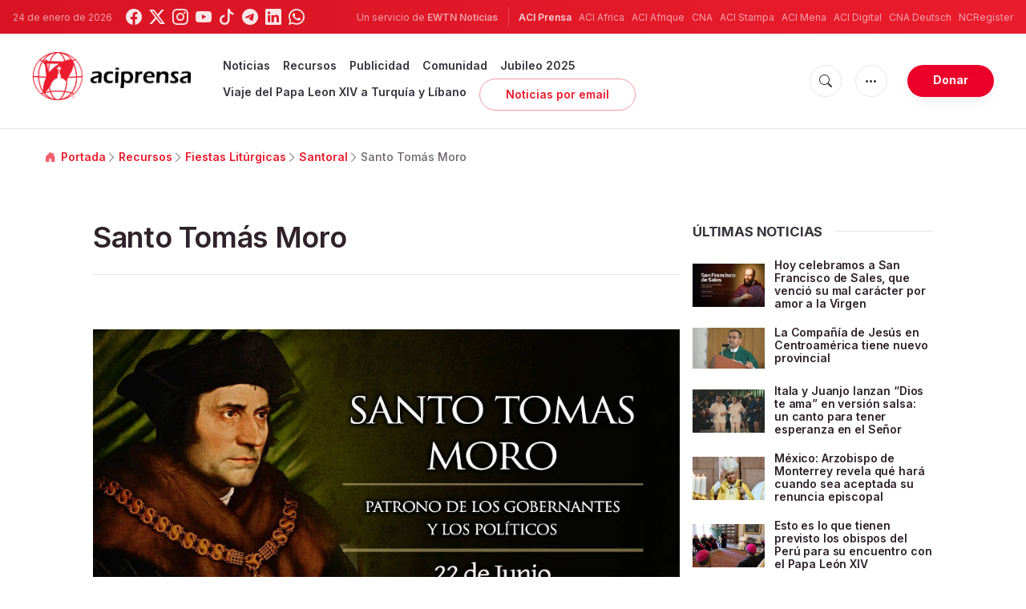

--- FILE ---
content_type: text/html; charset=UTF-8
request_url: https://www.aciprensa.com/recurso/3292/$%7Burl%7D
body_size: 12625
content:
<!DOCTYPE html>
<html lang="es">
<head>
  <title>
    Santo Tomás Moro  </title>
  <meta http-equiv="Content-Type" content="text/html; charset=UTF-8">
<meta http-equiv="X-UA-Compatible" content="IE=edge,chrome=1">

  <meta name="description" content="Santo Tomás Moro"/>
  <meta name="keywords" content="recursos, aciprensa"/>
  <meta name="author" content="ACI Prensa"/>
<meta name="copyright" content="© 2026 ACI Prensa | Todos los derechos reservados."/>
<meta name="viewport" content="width=device-width, initial-scale=1, minimum-scale=1.0, maximum-scale=1.0, user-scalable=no"/>

<meta name="apple-mobile-web-app-capable" content="yes">
<meta name="format-detection" content="telephone=no">


<meta property="twitter:account_id" content="17828368"/>
  <meta property="twitter:site" content="@aciprensa"/>
  <meta property="twitter:url" content="https://www.aciprensa.com/recurso/3292/santo-tomas-moro"/>
  <meta property="twitter:title" content="Santo Tomás Moro"/>
  <meta property="twitter:description" content="Santo Tomás Moro"/>
  <meta property="twitter:creator" content="@aciprensa"/>
<meta property="twitter:image" content="https://www.aciprensa.com/assets/images/branding/logo-globe.png"/>



<meta property="og:type" content="website"/>
  <meta property="og:title" content="Santo Tomás Moro"/>
  <meta property="og:url" content="https://www.aciprensa.com/recurso/3292/santo-tomas-moro"/>
  <meta property="og:image" content="https://www.aciprensa.com/assets/images/branding/logo-globe.png"/>
  <meta property="og:description" content="Santo Tomás Moro"/>
  <meta property="og:site_name" content="ACI Prensa"/>

<meta name="parsely-link" content="https://www.aciprensa.com/recurso/3292/santo-tomas-moro" />
<meta name="parsely-title" content="Santo Tomás Moro" />
  <meta name="parsely-type" content="page" />
<meta name="parsely-image-url" content="https://www.aciprensa.com/assets/images/branding/logo-globe.png" />
  <meta name="parsely-tags" content="recursos, aciprensa" />


    <meta name="analytics-page-type" content="resource" />
    <meta name="analytics-page-id" content="3292" />

<link rel="canonical" href="https://www.aciprensa.com/recurso/3292/santo-tomas-moro">
<link rel="stylesheet" href="https://cdn.jsdelivr.net/npm/bootstrap-icons@1.11.1/font/bootstrap-icons.css">
<link rel="stylesheet" type="text/css" href="https://www.aciprensa.com/assets/css/app.css?id=865adcf6b695ad9d00261fd9a186ed33">

<link rel="icon" type="image/png" href="https://www.aciprensa.com/assets/images/extra/apple/apple-touch-icon-57x57.png" sizes="196x196" />
<link rel="icon" type="image/png" href="https://www.aciprensa.com/assets/images/extra/favicon/favicon-96x96.png" sizes="96x96" />
<link rel="icon" type="image/png" href="https://www.aciprensa.com/assets/images/extra/favicon/favicon-32x32.png" sizes="32x32" />
<link rel="icon" type="image/png" href="https://www.aciprensa.com/assets/images/extra/favicon/favicon-16x16.png" sizes="16x16" />
<link rel="icon" type="image/png" href="https://www.aciprensa.com/assets/images/extra/favicon/favicon-128x128.png" sizes="128x128" />
<link rel="apple-touch-icon-precomposed" sizes="57x57" href="https://www.aciprensa.com/assets/images/extra/apple/apple-touch-icon-57x57.png" />
<link rel="apple-touch-icon-precomposed" sizes="114x114" href="https://www.aciprensa.com/assets/images/extra/apple/apple-touch-icon-114x114.png" />
<link rel="apple-touch-icon-precomposed" sizes="72x72" href="https://www.aciprensa.com/assets/images/extra/apple/apple-touch-icon-72x72.png" />
<link rel="apple-touch-icon-precomposed" sizes="144x144" href="https://www.aciprensa.com/assets/images/extra/apple/apple-touch-icon-144x144.png" />
<link rel="apple-touch-icon-precomposed" sizes="60x60" href="https://www.aciprensa.com/assets/images/extra/apple/apple-touch-icon-60x60.png" />
<link rel="apple-touch-icon-precomposed" sizes="120x120" href="https://www.aciprensa.com/assets/images/extra/apple/apple-touch-icon-120x120.png" />
<link rel="apple-touch-icon-precomposed" sizes="76x76" href="https://www.aciprensa.com/assets/images/extra/apple/apple-touch-icon-76x76.png" />
<link rel="apple-touch-icon-precomposed" sizes="152x152" href="https://www.aciprensa.com/assets/images/extra/apple/apple-touch-icon-152x152.png" />
<!-- BEGIN SHAREAHOLIC CODE -->
<link rel="preload" href="https://cdn.shareaholic.net/assets/pub/shareaholic.js" as="script" />
<meta name="shareaholic:site_id" content="8f473d9a61ae2ca9cbf05392406ed153" />
<script data-cfasync="false" async src="https://cdn.shareaholic.net/assets/pub/shareaholic.js"></script>
<!-- END SHAREAHOLIC CODE -->
  <!-- PostHog Analytics -->
<script>
(function() {
    'use strict';

    // PostHog CDN Loader
    !function(t,e){var o,n,p,r;e.__SV||(window.posthog=e,e._i=[],e.init=function(i,s,a){function g(t,e){var o=e.split(".");2==o.length&&(t=t[o[0]],e=o[1]);t[e]=function(){t.push([e].concat(Array.prototype.slice.call(arguments,0)))}}(p=t.createElement("script")).type="text/javascript",p.async=!0,p.src=s.api_host+"/static/array.js",(r=t.getElementsByTagName("script")[0]).parentNode.insertBefore(p,r);var u=e;for(void 0!==a?u=e[a]=[]:a="posthog",u.people=u.people||[],u.toString=function(t){var e="posthog";return"posthog"!==a&&(e+="."+a),t||(e+=" (stub)"),e},u.people.toString=function(){return u.toString(1)+".people (stub)"},o="capture identify alias people.set people.set_once set_config register register_once unregister opt_out_capturing has_opted_out_capturing opt_in_capturing reset isFeatureEnabled onFeatureFlags getFeatureFlag getFeatureFlagPayload reloadFeatureFlags group updateEarlyAccessFeatureEnrollment getEarlyAccessFeatures getActiveMatchingSurveys getSurveys".split(" "),n=0;n<o.length;n++)g(u,o[n]);e._i.push([i,s,a])},e.__SV=1)}(document,window.posthog||[]);

    // =============================================================================
    // PostHog Configuration
    // =============================================================================

    const posthogConfig = {
        enabled: true,
        apiKey: 'phc_3b4tsLrHHzsSavxDBpOPpePiNKlWmVVxiZbc1uqqSaB',
        host: 'https://eu.i.posthog.com',
        webVitalsSampleRate: 10,
        sessionReplaySampleRate: 0,
        forceSessionReplay: false,
        forceSessionReplayParam: 'posthog_force_replay',
        debug: false
    };

    // =============================================================================
    // Types & Interfaces
    // =============================================================================

    /**
     * @typedef {Object} AnalyticsContext
     * @property {string|null} pageType
     * @property {string|null} pubDate
     * @property {string|null} section
     * @property {string|null} author
     * @property {string[]|null} authors
     * @property {string[]|null} tags
     */

    // =============================================================================
    // Constants & State
    // =============================================================================

    // Set to track seen error signatures to prevent duplicate exception reporting
    const seenErrors = new Set();

    // =============================================================================
    // PostHog Initialization
    // =============================================================================

    /**
     * Initialize PostHog analytics with proper configuration
     */
    function initializePostHog() {
        // Skip initialization if disabled or no API key
        if (!posthogConfig.enabled || !posthogConfig.apiKey) {
            return;
        }

        try {
            posthog.init(posthogConfig.apiKey, {
                api_host: posthogConfig.host,
                persistence: 'memory',
                debug: posthogConfig.debug,
                autocapture: true,
                capture_pageview: true,
                capture_pageleave: true,
                capture_exceptions: true,
                cross_subdomain_cookie: false,
                disable_session_recording: !shouldEnableSessionReplay(),
                capture_performance: getPerformanceConfig(),
                before_send: processEventBeforeSend,
                loaded: function() {
                    setAnalyticsContext();
                }
            });
        } catch (error) {
            // Silently fail to avoid breaking the application
            console.error('PostHog initialization failed:', error);
        }
    }

    // =============================================================================
    // Event Processing & Filtering
    // =============================================================================

    /**
     * Generate a unique signature for an error to enable deduplication
     */
    function generateErrorSignature(event) {
        if (!event.properties || !event.properties.$exception_list) {
            return '';
        }

        const exceptions = event.properties.$exception_list;
        if (!Array.isArray(exceptions) || exceptions.length === 0) {
            return '';
        }

        // Use the first exception to generate signature
        const exception = exceptions[0];
        const type = exception.type || 'Unknown';
        const message = exception.value || '';
        const stackTrace = exception.stacktrace && exception.stacktrace.frames && exception.stacktrace.frames[0];

        // Create signature from error type, message, and top stack frame
        return [
            type,
            message,
            stackTrace ? stackTrace.filename || '' : '',
            stackTrace ? stackTrace.function || '' : '',
            stackTrace ? stackTrace.lineno || '' : ''
        ].join('|');
    }

    /**
     * Process events before sending to PostHog
     * Handles sampling and deduplication
     */
    function processEventBeforeSend(event) {
        if (event === null) {
            return null;
        }

        // Sample web vitals events
        if (
            event.event === '$web_vitals' &&
            Math.random() * 100 > posthogConfig.webVitalsSampleRate
        ) {
            return null; // Drop this event
        }

        // Deduplicate exception events
        if (event.event === '$exception') {
            const errorSignature = generateErrorSignature(event);
            if (errorSignature && seenErrors.has(errorSignature)) {
                return null; // Drop duplicate error
            }
            if (errorSignature) {
                seenErrors.add(errorSignature);
            }
        }

        return event;
    }

    /**
     * Determine if session replay should be enabled
     */
    function shouldEnableSessionReplay() {
        const forceSessionReplay = posthogConfig.forceSessionReplay ||
            (typeof window !== 'undefined' &&
                new URLSearchParams(window.location.search).has(posthogConfig.forceSessionReplayParam));

        return forceSessionReplay || Math.random() * 100 < posthogConfig.sessionReplaySampleRate;
    }

    /**
     * Get performance configuration based on web vitals sample rate
     */
    function getPerformanceConfig() {
        if (posthogConfig.webVitalsSampleRate === 100) {
            return true;
        } else if (posthogConfig.webVitalsSampleRate > 0) {
            return {
                web_vitals_sample_rate: posthogConfig.webVitalsSampleRate / 100
            };
        }
        return false;
    }

    // =============================================================================
    // Context Utilities
    // =============================================================================

    /**
     * Get page metadata from generic analytics meta tags
     */
    function getPageMetadata() {
        const metaMapping = [
            ['page_type', 'analytics-page-type'],
            ['pub_date', 'analytics-pub-date'],
            ['section', 'analytics-section'],
            ['authors', 'analytics-authors'],
            ['tags', 'analytics-tags'],
            ['page_id', 'analytics-page-id']
        ];

        const metadata = {};

        metaMapping.forEach(function(item) {
            const el = document.querySelector('meta[name="' + item[1] + '"]');
            if (el && el.content) {
                // Use pipe separator for arrays (tags and authors), keep comma for backward compatibility with single author
                if (item[0] === 'tags' || item[0] === 'authors') {
                    metadata[item[0]] = el.content.split('|').map(function(s) { return s.trim(); }).filter(Boolean);
                } else {
                    metadata[item[0]] = el.content;
                }
            }
        });

        return metadata;
    }

    /**
     * Get the current page URL path
     */
    function getPagePath() {
        return typeof window !== 'undefined' ? window.location.pathname : '';
    }

    // =============================================================================
    // Analytics Context Management
    // =============================================================================

    /**
     * Set analytics context using PostHog Super Properties
     * This ensures all events include these properties automatically
     */
    function setAnalyticsContext() {
        if (!posthogConfig.enabled || typeof posthog === 'undefined') {
            return;
        }

        try {
            const pageMetadata = getPageMetadata();
            const contextData = Object.assign({
                app_name: 'aciprensa',
                app_version: '0.1.0',
            }, pageMetadata);

            posthog.register(contextData);
        } catch (error) {
            console.error('Failed to set analytics context:', error);
            // Register error flag for debugging
            try {
                posthog.register({ 'register-error': true });
            } catch (e) {
                // Silent fail
            }
        }
    }

    /**
     * Clear analytics context by unregistering properties
     */
    function clearAnalyticsContext() {
        if (!posthogConfig.enabled || typeof posthog === 'undefined') {
            return;
        }

        try {
            const keysToUnregister = [
                'page_type', 'pub_date', 'section', 'authors', 'tags',
                'app_name', 'page_id'
            ];

            keysToUnregister.forEach(function(key) {
                posthog.unregister(key);
            });
        } catch (error) {
            console.error('Failed to clear analytics context:', error);
        }
    }

    /**
     * Get current analytics context from PostHog
     */
    function getAnalyticsContext() {
        if (!posthogConfig.enabled || typeof posthog === 'undefined') {
            return {
                pageType: null,
                pubDate: null,
                section: null,
                authors: null,
                tags: null
            };
        }

        try {
            return {
                pageType: posthog.get_property('page_type') || null,
                pubDate: posthog.get_property('pub_date') || null,
                section: posthog.get_property('section') || null,
                authors: posthog.get_property('authors') || null,
                tags: posthog.get_property('tags') || null
            };
        } catch (error) {
            return {
                pageType: null,
                pubDate: null,
                section: null,
                authors: null,
                tags: null
            };
        }
    }

    // =============================================================================
    // Public API
    // =============================================================================

    // Expose functions to global scope for external use
    window.PostHogAnalytics = {
        initialize: initializePostHog,
        setContext: setAnalyticsContext,
        clearContext: clearAnalyticsContext,
        getContext: getAnalyticsContext,
        config: posthogConfig
    };

    // =============================================================================
    // Auto-initialization
    // =============================================================================

    // Initialize PostHog when DOM is ready
    if (document.readyState === 'loading') {
        document.addEventListener('DOMContentLoaded', initializePostHog);
    } else {
        initializePostHog();
    }
})();
</script>
<!-- End PostHog Analytics -->
  <script type="text/javascript" src="//embeds.iubenda.com/widgets/4535bc07-db7e-44ea-afb4-fef3853b9e9e.js"></script>
      <script type='text/javascript'>
var googletag = googletag || {};
googletag.cmd = googletag.cmd || [];
(function() {
    var gads = document.createElement('script');
    gads.async = true;
    gads.type = 'text/javascript';
    var useSSL = 'https:' == document.location.protocol;
    gads.src = (useSSL ? 'https:' : 'http:') + 
    '//www.googletagservices.com/tag/js/gpt.js';
    var node = document.getElementsByTagName('script')[0];
    node.parentNode.insertBefore(gads, node);
})();

googletag.cmd.push(function() {
    var mappingHeaderBanner = googletag.sizeMapping().
        addSize([992, 0], [[728, 90],[970, 90]]). //desktop
        addSize([768, 0], [[728, 90]]). //tablet
        addSize([320, 0], [[320, 100], [320, 50]]). //mobile
        addSize([0, 0], []). //other
        build();
    var mappingArticleFooter = googletag.sizeMapping().
        addSize([992, 0], [[468, 60]]). //desktop
        addSize([768, 0], [[468, 60]]). //tablet
        addSize([320, 0], [[300, 250]]). //mobile
        addSize([0, 0], [[300, 250]]). //other
        build();

    googletag.defineSlot('/35602961/ACI_P_Sidebar_A', [[1, 1], [300, 250], 'fluid'], 'div-gpt-ad-1449584389181-0').addService(googletag.pubads()).setCollapseEmptyDiv(true,true);
    googletag.defineSlot('/35602961/ACI_P_Sidebar_B', [[1, 1], [300, 250], 'fluid'], 'div-gpt-ad-1449584389181-1').addService(googletag.pubads()).setCollapseEmptyDiv(true,true);
    googletag.defineSlot('/35602961/ACI_P_Sidebar_C', [[1, 1], [300, 250], 'fluid'], 'div-gpt-ad-1449584389181-2').addService(googletag.pubads()).setCollapseEmptyDiv(true,true);       
    googletag.defineSlot('/35602961/ACI_P_Article_1', [[1, 1], [300, 250], 'fluid'], 'div-gpt-ad-1460055153120-0').addService(googletag.pubads()).setCollapseEmptyDiv(true,true);
    googletag.defineSlot('/35602961/ACI_P_Article_2', [[1, 1], [300, 250], 'fluid'], 'div-gpt-ad-1460055153120-1').addService(googletag.pubads()).setCollapseEmptyDiv(true,true);
    googletag.defineSlot('/35602961/ACI_P_Top_Banner', [[728, 90], [970, 90], [320, 100], [320, 50]], 'div-gpt-ad-1554327193243-0').defineSizeMapping(mappingHeaderBanner).addService(googletag.pubads()).setCollapseEmptyDiv(true,true);
    googletag.defineSlot('/35602961/ACI_P_Bottom_Banner', [[1, 1], [300, 250], 'fluid'], 'div-gpt-ad-1554327386361-0').defineSizeMapping(mappingArticleFooter).addService(googletag.pubads()).setCollapseEmptyDiv(true,true);
    googletag.defineSlot('/35602961/ACI_P_Slider', [[300, 250], [728, 90], [970, 90], [320, 50]], 'ACI_P_Slider').addService(googletag.pubads());
    googletag.pubads().collapseEmptyDivs();
        googletag.enableServices();
});
</script>
    <style>
    .page-content img {
        max-width: 100%;
    }
    .page-content {
        font-size: 1em;
    }
    a.alternate {
        color: #2f222a;
        font-weight: 500;
    }
    a.alternate:hover {
        text-decoration: underline;
    }
    .tags-box {
        font-size: medium;
        margin: 40px 0;
        ul {
            font-size: .875em;
            list-style: none;
            margin: 0;
            li {
                display: inline-block;
                margin-bottom: 0;
                margin-right: 0;
                vertical-align: top;
                .btn-tag {
                    box-shadow: none;
                    color: #38323c;
                    font-weight: 600 !important;
                }
            }
            li.title {
                color: #38323c;
            }
        }
    }
  </style>
  <!-- Global site tag (gtag.js) - Google Analytics -->
  <!-- Deshabilitado porque el código ya está en el contenedor del tag manager -->
  
  <script>
    ! function(f, b, e, v, n, t, s) {
      if (f.fbq) return;
      n = f.fbq = function() {
        n.callMethod ?
          n.callMethod.apply(n, arguments) : n.queue.push(arguments)
      };
      if (!f._fbq) f._fbq = n;
      n.push = n;
      n.loaded = !0;
      n.version = '2.0';
      n.queue = [];
      t = b.createElement(e);
      t.async = !0;
      t.src = v;
      s = b.getElementsByTagName(e)[0];
      s.parentNode.insertBefore(t, s)
    }(window, document, 'script',
      'https://connect.facebook.net/en_US/fbevents.js');
    fbq('init', '284567475785076');
    fbq('track', 'PageView');
  </script>
  <script>
    (function(w, d, s, l, i) {
      w[l] = w[l] || [];
      w[l].push({
        'gtm.start': new Date().getTime(),
        event: 'gtm.js'
      });
      var f = d.getElementsByTagName(s)[0],
        j = d.createElement(s),
        dl = l != 'dataLayer' ? '&l=' + l : '';
      j.async = true;
      j.src =
        'https://www.googletagmanager.com/gtm.js?id=' + i + dl;
      f.parentNode.insertBefore(j, f);
    })(window, document, 'script', 'dataLayer', 'GTM-P5HTKG2');
  </script>
</head>

<body class="resource">
  <noscript><img height="1" src="https://www.facebook.com/tr?id=284567475785076&ev=PageView&noscript=1" style="display:none" width="1" /></noscript>
  <noscript><iframe height="0" src="https://www.googletagmanager.com/ns.html?id=GTM-P5HTKG2" style="display:none;visibility:hidden"
            width="0"></iframe></noscript>
  <div id="app">
    <header class="p-0" id="header">
	
	<div class="header-desktop">
        <div id="topbar" class="py-2 clear">
	<div class="left">
		<span class="today mr-3 mr-s-0">24 de enero de 2026</span>
		<ul class="social-menu">
	<li class="mr-1"><a href="https://www.facebook.com/aciprensa" target="_blank"><i class="bi bi-facebook"></i></a></li>
	<li class="mr-1"><a href="https://twitter.com/aciprensa" target="_blank"><i class="bi bi-twitter-x"></i></a></li>
	<li class="mr-1"><a href="https://www.instagram.com/aciprensa/" target="_blank"><i class="bi bi-instagram"></i></a></li>
	<li class="mr-1"><a href="https://www.youtube.com/aciprensa" target="_blank"><i class="bi bi-youtube"></i></a></li>
	<li class="mr-1"><a href="https://www.tiktok.com/@aciprensa" target="_blank"><i class="bi bi-tiktok"></i></a></li>
	<li class="mr-1"><a href="https://t.me/aci_prensa" target="_blank"><i class="bi bi-telegram"></i></a></li>
	<li class="mr-1"><a href="https://www.linkedin.com/company/aciprensa/" target="_blank"><i class="bi bi-linkedin"></i></a></li>
	<li class="mr-1"><a href="https://whatsapp.com/channel/0029Va9ZsgeEawdu2SIrTw3u" target="_blank"><i class="bi bi-whatsapp"></i></a></li>
</ul>	</div>
	<div class="right">
		<span class="ewtn-title"> Un servicio de <a href="//www.ewtnnoticias.com" title="EWTN News">EWTN Noticias</a></span>

		<div class="ewtn-services current-page">
			<a class="service current-service" href="javascript:;" target="_blank">ACI Prensa</a>
			<a class="service" href="https://www.aciafrica.org/" target="_blank">ACI Africa</a>
			<a class="service" href="https://www.aciafrique.org/" target="_blank">ACI Afrique</a>
			<a class="service" href="https://www.catholicnewsagency.com">CNA</a>
			<a class="service" href="https://www.acistampa.com/" target="_blank">ACI Stampa</a>
			<a class="service" href="https://www.acimena.com/" target="_blank">ACI Mena</a>
			<a class="service" href="https://www.acidigital.com/" target="_blank">ACI Digital</a>
			<a class="service" href="https://de.catholicnewsagency.com/" target="">CNA Deutsch</a>
			<a class="service" href="https://www.ncregister.com/" target="_blank">NCRegister</a>
		</div>
	</div>
</div>
<div class="menubar sticky-menu justify-content-between d-flex" id="principalDesktopMenuBar">
	<a href="/"><img class="logo logo-desktop" src="https://www.aciprensa.com/assets/images/branding/aci_redblack.png" alt="ACI Prensa"></a>

	<div class="menu-content justify-content-between d-flex align-items-center">
		<div class="no-wrap d-flex">
			<ul id="main-menu" class="sm sm-clean">
    <li
        class=>

        <a href='javascript:;' class="has-submenu"><span class="sub-arrow"></span> Noticias</a>
        <ul class="sub-menu">
            <li><a href="https://www.aciprensa.com/noticias">Últimas noticias</a></li>
            <li><a href="https://www.aciprensa.com/noticias/vaticano"> Vaticano</a></li>
            <li><a href="https://www.aciprensa.com/noticias/america"> América</a></li>
            <li><a href="https://www.aciprensa.com/noticias/espana"> España</a></li>
            <li><a href="https://www.aciprensa.com/noticias/mundo"> Mundo</a></li>
            <li><a href="https://www.aciprensa.com/noticias/controversias"> Controversias</a></li>
            <li><a href="https://www.aciprensa.com/noticias/vida-y-familia"> Vida y familia</a></li>
            <li><a href="https://www.aciprensa.com/noticias/fake-news"> Fake News</a></li>
            <li><a href="https://www.aciprensa.com/noticias/libertad-religiosa"> Libertad Religiosa</a></li>
            <li><a href="https://www.aciprensa.com/archivo"> Archivo</a></li>
            <li><a href="https://www.aciprensa.com/suscribir"> Noticias por e-mail</a></li>
        </ul>
    </li>
    <li class=>
        <a href='javascript:;' class="has-submenu"><span class="sub-arrow"></span> Recursos</a>
        <ul class="sub-menu">
            <li><a href="/recursos/12/el-aborto">Aborto</a></li>
            <li><a href="/recursos/15/apologetica">Apologética</a></li>
            <li><a href="/recursos/22/biblia">Biblia</a></li>
            <li><a href="/calendario">Calendario Litúrgico</a></li>
            <li><a href="/cardenales">Cardenales</a></li>
            <li><a href="https://ec.aciprensa.com/wiki/P%C3%A1gina_principal">Enciclopedia Católica</a></li>
            <li><a href="/tags/248/juan-pablo-ii">Juan Pablo II</a></li>
            <li><a href="/recursos/16/la-iglesia">Iglesia</a></li>
            <li><a href="/recursos/33/liturgia">Liturgia</a></li>
            <li><a href="/recursos/32/maria-virgen-y-madre-de-jesus">Virgen María</a></li>
            <li><a href="/recursos/26/moral">Moral</a></li>
            <li><a href="/recursos/20/oraciones">Oraciones</a></li>
            <li><a href="/noticias/etiquetas/papa-francisco">Papa Francisco</a></li>
            <li><a href="/recursos/4645/familia">Familia</a></li>
            <li><a href="/recursos/49/matrimonio">Matrimonio</a></li>
            <li><a href="/recursos/28/reportajes">Reportajes</a></li>
            <li><a href="/sacramentos/">Sacramentos</a></li>
            <li><a href="/catequesis/">Catequesis</a></li>
            <li><a href="/documentos/">Documentos Eclesiales</a></li>
            <li><a href="/catequesis/misa1.htm">Santa Misa</a></li>
            <li><a href="/recursos/308/santa-sede">Santa Sede</a></li>
            <li><a href="/santos/">Santos</a></li>
            <li><a href="/recursos/2109/sexualidad">Sexualidad</a></li>
            <li><a href="/historias">Historias urbanas</a></li>
            <!--cambiados-->

        </ul>
    </li>
    <li><a href="https://www.ewtnadvertising.com/?lang=es" target="_blank">Publicidad</a></li>
    <li class=>
        <a href='javascript:;' class="has-submenu"><span class="sub-arrow"></span> Comunidad</a>
        <ul class="sub-menu">
            <li><a href="/prayer/prayer.php">Cadena de Oración</a></li>
        </ul>
    </li>
    <li class=>
        <a href="https://www.aciprensa.com/jubileo2025">Jubileo 2025</a>
    </li>
    <li class=>
        <a href="https://www.aciprensa.com/viajepapal">Viaje del Papa Leon XIV a Turquía y Líbano</a>
    </li>
    <li><a class="featured-btn" href="https://www.aciprensa.com/suscribir">Noticias por email</a></li>
</ul>
		</div>

		<ul class="extra-buttons no-wrap">
			<li><a href="javascript:;" class="btn-icon" id="search-btn"><i class="bi bi-search"></i></a></li>
			<li class="dropdown">
				<a href="javascript:;" class="dropdown-open btn-icon"><i class="bi bi-three-dots"></i></a>
				<div class="dropdown-content">
					<a class="dropdown-item" href="https://www.aciprensa.com/privacidad" target="_blank">Política de Privacidad</a>
					<a class="dropdown-item" href="https://www.aciprensa.com/cookies" target="_blank">Política de cookies</a>
				</div>
			</li>
			<li><a href="https://missions.ewtn.com/donation/aciprensa/" class="btn btn-rounded btn-success">
				Donar
			</a></li>
		</ul>
	</div>

	<div id="search-block">
		<div class="search-content d-flex justify-content-between align-items-center white">
			<div class="search-bar">
    <form class="search" accept-charset="utf-8" method="get" action="/results">
        <div class="input-field">
            <i class="bi bi-search"></i>
            <input class="search-field" type="text" name="q" placeholder="Buscar">
            <button type="submit" id="search" class="submit-form submit-btn btn btn-rounded btn-success"
                value=""><span class="search-text">
                    Buscar
                </span><i class="bi bi-search"></i></button>
        </div>
    </form>
</div>
			<a href="javascript:;" id="close-search"></a>
		</div>
	</div>
</div>
<div id="lastMinuteContainer">
</div>
    </div>

	<div class="header-tablet responsive-header">
		<div id="topbar" class="py-2 clear">
	<div class="left">
        <span class="today mr-3 mr-s-0">24 de enero de 2026</span>
		<ul class="social-menu">
	<li class="mr-1"><a href="https://www.facebook.com/aciprensa" target="_blank"><i class="bi bi-facebook"></i></a></li>
	<li class="mr-1"><a href="https://twitter.com/aciprensa" target="_blank"><i class="bi bi-twitter-x"></i></a></li>
	<li class="mr-1"><a href="https://www.instagram.com/aciprensa/" target="_blank"><i class="bi bi-instagram"></i></a></li>
	<li class="mr-1"><a href="https://www.youtube.com/aciprensa" target="_blank"><i class="bi bi-youtube"></i></a></li>
	<li class="mr-1"><a href="https://www.tiktok.com/@aciprensa" target="_blank"><i class="bi bi-tiktok"></i></a></li>
	<li class="mr-1"><a href="https://t.me/aci_prensa" target="_blank"><i class="bi bi-telegram"></i></a></li>
	<li class="mr-1"><a href="https://www.linkedin.com/company/aciprensa/" target="_blank"><i class="bi bi-linkedin"></i></a></li>
	<li class="mr-1"><a href="https://whatsapp.com/channel/0029Va9ZsgeEawdu2SIrTw3u" target="_blank"><i class="bi bi-whatsapp"></i></a></li>
</ul>	</div>
	<div class="right">
		<span class="ewtn-title">Un servicio de <a href="//www.ewtnnoticias.com" title="EWTN Noticias">EWTN Noticias</a></span>

		<div class="dropdown current-page">
			<a href="javascript:;" class="dropdown-open">ACI Prensa <i class="bi bi-three-dots"></i></a>
			<div class="dropdown-content">
				<a class="dropdown-item" href="https://www.aciafrica.org/" target="_blank">ACI Africa</a>
				<a class="dropdown-item" href="https://www.aciafrique.org/" target="_blank">ACI Afrique</a>
				<a class="dropdown-item" href="https://www.catholicnewsagency.com">CNA</a>
				<a class="dropdown-item" href="https://www.acistampa.com/" target="_blank">ACI Stampa</a>
				<a class="dropdown-item" href="https://www.acimena.com/" target="_blank">ACI Mena</a>
				<a class="dropdown-item" href="https://www.acidigital.com/" target="_blank">ACI Digital</a>
				<a class="dropdown-item" href="https://de.catholicnewsagency.com/" target="">CNA Deutsch</a>
				<a class="dropdown-item" href="https://www.ncregister.com/" target="_blank">NCRegister</a>
			</div>
		</div>
	</div>
</div>
<div class="menubar sticky-menu justify-content-between d-flex" id="principalTabletMenuBar">
	<a href="/"><img class="logo logo-tablet" src="https://www.aciprensa.com/assets/images/branding/aci_redblack.png" alt="ACI Prensa"></a>
	<div class="menu-content justify-content-end d-flex align-items-center">
		<ul class="extra-buttons">
			<li><a href="javascript:;" class="btn-icon" id="search-btn-2"><i class="bi bi-search"></i></a></li>
			<li class="dropdown">
				<a href="javascript:;" class="dropdown-open btn-icon"><i class="bi bi-three-dots"></i></a>
				<div class="dropdown-content">
					<a class="dropdown-item" href="https://www.aciprensa.com/privacidad" target="_blank">Política de Privacidad</a>
					<a class="dropdown-item" href="https://www.aciprensa.com/cookies" target="_blank">Política de cookies</a>
				</div>
			</li>
			<li><a href="https://missions.ewtn.com/donation/aciprensa/" class="btn btn-rounded btn-success">
				Donar
			</a></li>
			<li class="menu-btn"><a href="javascript:void(0);" class="sidebar-handler btn-icon"><i class="bi bi-list"></i><span>Menu</span></a></li>
		</ul>
	</div>

	<div id="search-block-2">
		<div class="search-content d-flex justify-content-between align-items-center">
			<div class="search-bar">
    <form class="search" accept-charset="utf-8" method="get" action="/results">
        <div class="input-field">
            <i class="bi bi-search"></i>
            <input class="search-field" type="text" name="q" placeholder="Buscar">
            <button type="submit" id="search" class="submit-form submit-btn btn btn-rounded btn-success"
                value=""><span class="search-text">
                    Buscar
                </span><i class="bi bi-search"></i></button>
        </div>
    </form>
</div>
			<a href="javascript:;" id="close-search-2"></a>
		</div>
	</div>
</div>
<div id="lastMinuteTabletContainer">
</div>

<div class="tablet-sidebar responsive-sidebar">
	<a href="javascript:;" class="close-sidebar">&times;</a>
	<div class="responsive-sidebar-content">

		<ul id="main-menu" class="sm sm-clean">
    <li
        class=>

        <a href='javascript:;' class="has-submenu"><span class="sub-arrow"></span> Noticias</a>
        <ul class="sub-menu">
            <li><a href="https://www.aciprensa.com/noticias">Últimas noticias</a></li>
            <li><a href="https://www.aciprensa.com/noticias/vaticano"> Vaticano</a></li>
            <li><a href="https://www.aciprensa.com/noticias/america"> América</a></li>
            <li><a href="https://www.aciprensa.com/noticias/espana"> España</a></li>
            <li><a href="https://www.aciprensa.com/noticias/mundo"> Mundo</a></li>
            <li><a href="https://www.aciprensa.com/noticias/controversias"> Controversias</a></li>
            <li><a href="https://www.aciprensa.com/noticias/vida-y-familia"> Vida y familia</a></li>
            <li><a href="https://www.aciprensa.com/noticias/fake-news"> Fake News</a></li>
            <li><a href="https://www.aciprensa.com/noticias/libertad-religiosa"> Libertad Religiosa</a></li>
            <li><a href="https://www.aciprensa.com/archivo"> Archivo</a></li>
            <li><a href="https://www.aciprensa.com/suscribir"> Noticias por e-mail</a></li>
        </ul>
    </li>
    <li class=>
        <a href='javascript:;' class="has-submenu"><span class="sub-arrow"></span> Recursos</a>
        <ul class="sub-menu">
            <li><a href="/recursos/12/el-aborto">Aborto</a></li>
            <li><a href="/recursos/15/apologetica">Apologética</a></li>
            <li><a href="/recursos/22/biblia">Biblia</a></li>
            <li><a href="/calendario">Calendario Litúrgico</a></li>
            <li><a href="/cardenales">Cardenales</a></li>
            <li><a href="https://ec.aciprensa.com/wiki/P%C3%A1gina_principal">Enciclopedia Católica</a></li>
            <li><a href="/tags/248/juan-pablo-ii">Juan Pablo II</a></li>
            <li><a href="/recursos/16/la-iglesia">Iglesia</a></li>
            <li><a href="/recursos/33/liturgia">Liturgia</a></li>
            <li><a href="/recursos/32/maria-virgen-y-madre-de-jesus">Virgen María</a></li>
            <li><a href="/recursos/26/moral">Moral</a></li>
            <li><a href="/recursos/20/oraciones">Oraciones</a></li>
            <li><a href="/noticias/etiquetas/papa-francisco">Papa Francisco</a></li>
            <li><a href="/recursos/4645/familia">Familia</a></li>
            <li><a href="/recursos/49/matrimonio">Matrimonio</a></li>
            <li><a href="/recursos/28/reportajes">Reportajes</a></li>
            <li><a href="/sacramentos/">Sacramentos</a></li>
            <li><a href="/catequesis/">Catequesis</a></li>
            <li><a href="/documentos/">Documentos Eclesiales</a></li>
            <li><a href="/catequesis/misa1.htm">Santa Misa</a></li>
            <li><a href="/recursos/308/santa-sede">Santa Sede</a></li>
            <li><a href="/santos/">Santos</a></li>
            <li><a href="/recursos/2109/sexualidad">Sexualidad</a></li>
            <li><a href="/historias">Historias urbanas</a></li>
            <!--cambiados-->

        </ul>
    </li>
    <li><a href="https://www.ewtnadvertising.com/?lang=es" target="_blank">Publicidad</a></li>
    <li class=>
        <a href='javascript:;' class="has-submenu"><span class="sub-arrow"></span> Comunidad</a>
        <ul class="sub-menu">
            <li><a href="/prayer/prayer.php">Cadena de Oración</a></li>
        </ul>
    </li>
    <li class=>
        <a href="https://www.aciprensa.com/jubileo2025">Jubileo 2025</a>
    </li>
    <li class=>
        <a href="https://www.aciprensa.com/viajepapal">Viaje del Papa Leon XIV a Turquía y Líbano</a>
    </li>
    <li><a class="featured-btn" href="https://www.aciprensa.com/suscribir">Noticias por email</a></li>
</ul>

	</div>
</div>
	</div>

	<div class="header-mobile responsive-header">
		<div class="menubar justify-content-between d-flex align-items-center">
	<a href="/"><img class="logo logo-mobile" src="https://www.aciprensa.com/assets/images/branding/logo-white-small.png" alt="ACI Prensa"></a>

	<ul class="extra-buttons">
		<li><a href="https://missions.ewtn.com/donation/aciprensa/" class="btn btn-rounded btn-success">
			Donar
		</a></li>
		<li class="menu-btn"><a href="javascript:void(0);" class="sidebar-handler btn-icon"><i class="bi bi-list"></i></a></li>
	</ul>
</div>
<div id="lastMinuteMobileContainer">
</div>
<div class="mobile-sidebar responsive-sidebar">
	<a href="javascript:;" class="close-sidebar">&times;</a>
	<div class="responsive-sidebar-content">
		<span class="today mr-3 mr-s-0">24 de enero de 2026</span>

		<div class="search-bar">
    <form class="search" accept-charset="utf-8" method="get" action="/results">
        <div class="input-field">
            <i class="bi bi-search"></i>
            <input class="search-field" type="text" name="q" placeholder="Buscar">
            <button type="submit" id="search" class="submit-form submit-btn btn btn-rounded btn-success"
                value=""><span class="search-text">
                    Buscar
                </span><i class="bi bi-search"></i></button>
        </div>
    </form>
</div>

		<ul id="main-menu" class="sm sm-clean">
    <li
        class=>

        <a href='javascript:;' class="has-submenu"><span class="sub-arrow"></span> Noticias</a>
        <ul class="sub-menu">
            <li><a href="https://www.aciprensa.com/noticias">Últimas noticias</a></li>
            <li><a href="https://www.aciprensa.com/noticias/vaticano"> Vaticano</a></li>
            <li><a href="https://www.aciprensa.com/noticias/america"> América</a></li>
            <li><a href="https://www.aciprensa.com/noticias/espana"> España</a></li>
            <li><a href="https://www.aciprensa.com/noticias/mundo"> Mundo</a></li>
            <li><a href="https://www.aciprensa.com/noticias/controversias"> Controversias</a></li>
            <li><a href="https://www.aciprensa.com/noticias/vida-y-familia"> Vida y familia</a></li>
            <li><a href="https://www.aciprensa.com/noticias/fake-news"> Fake News</a></li>
            <li><a href="https://www.aciprensa.com/noticias/libertad-religiosa"> Libertad Religiosa</a></li>
            <li><a href="https://www.aciprensa.com/archivo"> Archivo</a></li>
            <li><a href="https://www.aciprensa.com/suscribir"> Noticias por e-mail</a></li>
        </ul>
    </li>
    <li class=>
        <a href='javascript:;' class="has-submenu"><span class="sub-arrow"></span> Recursos</a>
        <ul class="sub-menu">
            <li><a href="/recursos/12/el-aborto">Aborto</a></li>
            <li><a href="/recursos/15/apologetica">Apologética</a></li>
            <li><a href="/recursos/22/biblia">Biblia</a></li>
            <li><a href="/calendario">Calendario Litúrgico</a></li>
            <li><a href="/cardenales">Cardenales</a></li>
            <li><a href="https://ec.aciprensa.com/wiki/P%C3%A1gina_principal">Enciclopedia Católica</a></li>
            <li><a href="/tags/248/juan-pablo-ii">Juan Pablo II</a></li>
            <li><a href="/recursos/16/la-iglesia">Iglesia</a></li>
            <li><a href="/recursos/33/liturgia">Liturgia</a></li>
            <li><a href="/recursos/32/maria-virgen-y-madre-de-jesus">Virgen María</a></li>
            <li><a href="/recursos/26/moral">Moral</a></li>
            <li><a href="/recursos/20/oraciones">Oraciones</a></li>
            <li><a href="/noticias/etiquetas/papa-francisco">Papa Francisco</a></li>
            <li><a href="/recursos/4645/familia">Familia</a></li>
            <li><a href="/recursos/49/matrimonio">Matrimonio</a></li>
            <li><a href="/recursos/28/reportajes">Reportajes</a></li>
            <li><a href="/sacramentos/">Sacramentos</a></li>
            <li><a href="/catequesis/">Catequesis</a></li>
            <li><a href="/documentos/">Documentos Eclesiales</a></li>
            <li><a href="/catequesis/misa1.htm">Santa Misa</a></li>
            <li><a href="/recursos/308/santa-sede">Santa Sede</a></li>
            <li><a href="/santos/">Santos</a></li>
            <li><a href="/recursos/2109/sexualidad">Sexualidad</a></li>
            <li><a href="/historias">Historias urbanas</a></li>
            <!--cambiados-->

        </ul>
    </li>
    <li><a href="https://www.ewtnadvertising.com/?lang=es" target="_blank">Publicidad</a></li>
    <li class=>
        <a href='javascript:;' class="has-submenu"><span class="sub-arrow"></span> Comunidad</a>
        <ul class="sub-menu">
            <li><a href="/prayer/prayer.php">Cadena de Oración</a></li>
        </ul>
    </li>
    <li class=>
        <a href="https://www.aciprensa.com/jubileo2025">Jubileo 2025</a>
    </li>
    <li class=>
        <a href="https://www.aciprensa.com/viajepapal">Viaje del Papa Leon XIV a Turquía y Líbano</a>
    </li>
    <li><a class="featured-btn" href="https://www.aciprensa.com/suscribir">Noticias por email</a></li>
</ul>

		<a href="https://missions.ewtn.com/donation/aciprensa/" class="btn btn-big btn-donate btn-success">
			Donar
		</a>

		<hr>

		<ul class="extra-menu">
	<li><a href="https://www.aciprensa.com/privacidad" target="_blank">Política de Privacidad</a></li>
	<li><a href="https://www.aciprensa.com/cookies" target="_blank">Política de cookies</a></li>
</ul>

		<hr>

		<div class="select-ewtn d-flex justify-content-between align-items-center">
			<span class="ewtn-title">EWTN News</span>

			<div class="dropdown current-page">
				<a href="javascript:;" class="dropdown-open">ACI Prensa <i class="bi bi-chevron-down"></i></a>
				<div class="dropdown-content">
					<a class="dropdown-item" href="https://www.aciafrica.org/" target="_blank">ACI Africa</a>
					<a class="dropdown-item" href="https://www.aciafrique.org/" target="_blank">ACI Afrique</a>
					<a class="dropdown-item" href="https://www.catholicnewsagency.com">CNA</a>
					<a class="dropdown-item" href="https://www.acistampa.com/" target="_blank">ACI Stampa</a>
					<a class="dropdown-item" href="https://www.acimena.com/" target="_blank">ACI Mena</a>
					<a class="dropdown-item" href="https://www.acidigital.com/" target="_blank">ACI Digital</a>
					<a class="dropdown-item" href="https://de.catholicnewsagency.com/" target="">CNA Deutsch</a>
					<a class="dropdown-item" href="https://www.ncregister.com/" target="_blank">NCRegister</a>
				</div>
			</div>
		</div>
	</div>
</div>
	</div>

</header>
<style>
	#lastMinute {
		background: linear-gradient(270deg, #b51c2a, #b51c2a);
	}
</style>
<script>
	(function() {
		var url = 'https://www.aciprensa.com/last-minute-api';
		var latestMinuteContainer = document.getElementById('lastMinuteContainer');
		var lastMinuteMobileContainer = document.getElementById('lastMinuteMobileContainer');
		var lastMinuteTabletContainer = document.getElementById('lastMinuteTabletContainer');
		fetch(url)
				.then(result => result.json())
				.then(data => {
					function idGen(id){
						return `<div id="`+id+`" class="menubar justify-content-center" style="padding: 0px 0px; width: 100%; color: hsla(0,0%,100%,.8);background: linear-gradient(270deg,#d81424,#d81424);">
							<div class="container">
								<div class="row">
									<div class="marquee col-12 d-flex align-items-center justify-content-center mb-1 mt-1" style="text-align: center;justify-content: center;line-height: 1.1;background-color: inherit;font-size:1.5rem;white-space: normal;">
										<p style="margin: 0"><span class="punto"></span><b>ÚLTIMO MINUTO: </b><br><a class="last-minute-link" href="`+data["url"]+`"> `+data["title"]+`</a></p>
									</div>
								</div>
							</div>
						</div>`;
					}
					if(data["title"] !== null){
						latestMinuteContainer.innerHTML = idGen('lastMinuteContainerChild')
						lastMinuteMobileContainer.innerHTML = idGen('lastMinuteMobileContainerChild')
						lastMinuteTabletContainer.innerHTML = idGen('lastMinuteTabletContainerChild')
					}
				})
				.catch((err) => {

				})
	})();
</script>    <div class="all">
      
      
      
      <div class="col-12" id="first-gad">
        <div class=" lightest-grey-bg py-3 full-ad" style="text-align: center; padding:5px" id="div-gpt-ad-1554327193243-0"></div>
<script>
  googletag.cmd.push(function() { googletag.display('div-gpt-ad-1554327193243-0'); });
</script>
      </div>
      <div class="container wide">
    <div class="row">
        <div class="col">
            <div class="breadcrumbs">
                <div class="breadcrumbs-content">
                    <p><a href="/"><i class="bi bi-house-door-fill"></i> Portada</a></p>
                    <p class="separator"><i class="bi bi-chevron-right"></i></p>
                    <p><a href="/recursos">Recursos</a></p>
                                            <p class="separator"><i class="bi bi-chevron-right"></i></p>
                        <p class="text-truncate" style="max-width: 200px;"><a href="/recursos/39/fiestas-liturgicas">Fiestas Litúrgicas</a></p>
                                                                <p class="separator"><i class="bi bi-chevron-right"></i></p>
                        <p class="text-truncate" style="max-width: 200px;"><a href="/recursos/3119/santoral">Santoral</a></p>
                                                                <p class="separator"><i class="bi bi-chevron-right"></i></p>
                        <p class="current-item text-truncate" style="max-width: 200px;">Santo Tomás Moro</p>
                                    </div>
            </div>
        </div>
    </div>
</div>
  <div class="container">
    <div class="row mt-5 mb-6">
      <div class="col col-m-12 content">
        <h1 class="page-title">Santo Tomás Moro</h1>
          <div class="post-share mb-7 mb-s-6">
	<div class="shareaholic-canvas" data-app="share_buttons" data-app-id="33119923" data-link="https://www.aciprensa.com/recurso/3292/$%7Burl%7D" data-app-id-name="post_share"></div>
</div>                    
        <div class="page-content">
          <p>
	<img src="https://www.aciprensa.com/santos/images/TomasMoro-22Junio.jpg" /></p>
<p>
	Santo Tom&aacute;s Moro naci&oacute; en Londres el 1478. Estudi&oacute; en Oxford y en Londres. Fue un gran humanista, amigo de Erasmo y de Luis Vives. Pens&oacute; alg&uacute;n tiempo en la vida mon&aacute;stica, y por fin, leyendo La Ciudad de Dios de San Agust&iacute;n, decide ser ciudadano de la ciudad celeste sin apartarse de la terrestre.</p>

        </div>
                    <ul>
                                                <li class="mb-1">
                    <h5 class="my-0">
                      <a class="alternate" href="https://www.aciprensa.com/recurso/3293/biografia-de-santo-tomas-moro">Biografía de Santo Tomás Moro</a>
                    </h5>
                  </li>
                                                                <li class="mb-1">
                    <h5 class="my-0">
                      <a class="alternate" href="https://www.aciprensa.com/recurso/3294/oracion-a-santo-tomas-moro">Oración a Santo Tomás Moro</a>
                    </h5>
                  </li>
                                                                <li class="mb-1">
                    <h5 class="my-0">
                      <a class="alternate" href="https://www.aciprensa.com/recurso/3295/oracion-del-buen-humor-de-santo-tomas-moro">Oración del Buen Humor de Santo Tomás Moro</a>
                    </h5>
                  </li>
                                                                <li class="mb-1">
                    <h5 class="my-0">
                      <a class="alternate" href="https://www.aciprensa.com/recurso/3296/carta-del-santo-padre-juan-pablo-ii-declarando-a-sto-tomas-moro-patrono-de-los-gobernantes-y-politicos">Carta del Santo Padre Juan Pablo II  declarando a Sto. Tomás Moro patrono de los gobernantes y políticos.</a>
                    </h5>
                  </li>
                                                                <li class="mb-1">
                    <h5 class="my-0">
                      <a class="alternate" href="https://www.aciprensa.com/recurso/3297/sobre-los-escritos-de-tomas-moro">Sobre los escritos de Tomás Moro</a>
                    </h5>
                  </li>
                                          </ul>
                                                                                                                                                                                                  <div class="post-share mb-7 mb-s-6">
	<div class="shareaholic-canvas" data-app="share_buttons" data-app-id="33119923" data-link="https://www.aciprensa.com/recurso/3292/$%7Burl%7D" data-app-id-name="post_share"></div>
</div>      </div>
      <div class="col-l-4 col-m-12 sidebar">
	<div class="mt-3 mb-5">
		<div class="box banner">
  <div style="text-align: center" id="div-gpt-ad-1449584389181-0"></div>
  <script>
    googletag.cmd.push(function() { googletag.display('div-gpt-ad-1449584389181-0'); });
  </script>
</div>
	</div>
    <div class="mb-5">
		<style type="text/css">
  .placeholder-image {
    width: 100%;
    height: 100%;
    display: block;
    position: absolute;
    top: 0;
  }
</style>
<div class="box">
  <h4 class="box-title"><span>Últimas noticias</span></h4>
  <div class="cards-grid">
    <div class="card-cell horizontal" id="latestnews" style="width: 100%">
              <div class="card">
          <div class="card-image placeholder-glow">
            <rect class="placeholder placeholder-image"></rect>
          </div>
          <div class="card-content">
            <h3 class="card-title placeholder-glow">
              <span class="placeholder col-2"></span>
              <span class="placeholder col-4"></span>
              <span class="placeholder col-3"></span>
              <span class="placeholder col-2"></span>
              <span class="placeholder col-5"></span>
              <span class="placeholder col-6"></span>
              <span class="placeholder col-3"></span>
              <span class="placeholder col-1"></span>
              <span class="placeholder col-2"></span>
              <span class="placeholder col-3"></span>
            </h3>
          </div>
        </div>
              <div class="card">
          <div class="card-image placeholder-glow">
            <rect class="placeholder placeholder-image"></rect>
          </div>
          <div class="card-content">
            <h3 class="card-title placeholder-glow">
              <span class="placeholder col-2"></span>
              <span class="placeholder col-4"></span>
              <span class="placeholder col-3"></span>
              <span class="placeholder col-2"></span>
              <span class="placeholder col-5"></span>
              <span class="placeholder col-6"></span>
              <span class="placeholder col-3"></span>
              <span class="placeholder col-1"></span>
              <span class="placeholder col-2"></span>
              <span class="placeholder col-3"></span>
            </h3>
          </div>
        </div>
              <div class="card">
          <div class="card-image placeholder-glow">
            <rect class="placeholder placeholder-image"></rect>
          </div>
          <div class="card-content">
            <h3 class="card-title placeholder-glow">
              <span class="placeholder col-2"></span>
              <span class="placeholder col-4"></span>
              <span class="placeholder col-3"></span>
              <span class="placeholder col-2"></span>
              <span class="placeholder col-5"></span>
              <span class="placeholder col-6"></span>
              <span class="placeholder col-3"></span>
              <span class="placeholder col-1"></span>
              <span class="placeholder col-2"></span>
              <span class="placeholder col-3"></span>
            </h3>
          </div>
        </div>
              <div class="card">
          <div class="card-image placeholder-glow">
            <rect class="placeholder placeholder-image"></rect>
          </div>
          <div class="card-content">
            <h3 class="card-title placeholder-glow">
              <span class="placeholder col-2"></span>
              <span class="placeholder col-4"></span>
              <span class="placeholder col-3"></span>
              <span class="placeholder col-2"></span>
              <span class="placeholder col-5"></span>
              <span class="placeholder col-6"></span>
              <span class="placeholder col-3"></span>
              <span class="placeholder col-1"></span>
              <span class="placeholder col-2"></span>
              <span class="placeholder col-3"></span>
            </h3>
          </div>
        </div>
              <div class="card">
          <div class="card-image placeholder-glow">
            <rect class="placeholder placeholder-image"></rect>
          </div>
          <div class="card-content">
            <h3 class="card-title placeholder-glow">
              <span class="placeholder col-2"></span>
              <span class="placeholder col-4"></span>
              <span class="placeholder col-3"></span>
              <span class="placeholder col-2"></span>
              <span class="placeholder col-5"></span>
              <span class="placeholder col-6"></span>
              <span class="placeholder col-3"></span>
              <span class="placeholder col-1"></span>
              <span class="placeholder col-2"></span>
              <span class="placeholder col-3"></span>
            </h3>
          </div>
        </div>
          </div>
  </div>
</div>
<script>
  function renderlatestnews(url, image_url, image_caption, title) {
    return ` 
      <div class="card">
        <div class="card-image">
          <a href="${url}"><img src="${image_url}?w=250&h=150" alt="${image_caption}"></a>
        </div> 
        <div class="card-content"><h3 class="card-title"><a href="${url}">${title}</a></h3></div>
      </div>
    `;
  }
  (function() {
    const latest_news_url = '/latest-stories-api';
    var latestNewsList = document.getElementById('latestnews');
    fetch(latest_news_url).then(result => {
      var latestnews = result.json();
      latestnews.then(data => {
        latestNewsList.innerHTML = '';
        data.slice(0, 5).forEach((item, i) => latestNewsList.innerHTML += renderlatestnews(item.url, item.image, item.caption, item.title));
      });
    }).catch(err => console.error(err));
  })();
</script>
	</div>
	<div class="box banner">
  <div style="text-align: center" id="div-gpt-ad-1449584389181-1"></div>
  <script>
    googletag.cmd.push(function() { googletag.display('div-gpt-ad-1449584389181-1'); });
  </script>
</div>
	<div class="box">
  <div class="calendar-box">
    <div class="calendar-header d-flex justify-content-between">
      <span>Calendario Litúrgico</span>
      <a href="https://www.aciprensa.com/calendario">Mostrar todo el año</a>
    </div>
    <div class="calendar-content bg-image px-5" style="background-image: url('https://www.aciprensa.com/assets/images/pictures/2.jpg');">
      <div class="calendar-date d-flex justify-content-between align-items-center">
        <div class="date" id="calendar-date">
          <div class="placeholder-glow" style="min-width: 65px">
            <i class="placeholder col-12" style="background-color: white"></i>
            <span class="placeholder col-12" style="background-color: white"></span>
          </div>
        </div>
        <div class="calendar-article" id="calendar-article">
          <div class="placeholder-glow mb-4">
            <i class="placeholder col-5" style="background-color: white"></i>
            <i class="placeholder col-2" style="background-color: white"></i>
            <i class="placeholder col-3" style="background-color: white"></i>
            <i class="placeholder col-3" style="background-color: white"></i>
            <i class="placeholder col-6" style="background-color: white"></i>
            <i class="placeholder col-5" style="background-color: white"></i>
            <i class="placeholder col-2" style="background-color: white"></i>
          </div>
          <div class="placeholder-glow">
            <i class="placeholder col-10" style="background-color: white"></i>
          </div>
        </div>
      </div>
    </div>
  </div>
</div>
<script src="https://www.aciprensa.com/assets/js/calendar.js?id=221c35f855efa741c5e22050394c723b"></script>	<div class="box banner">
  <div style="text-align: center" id="div-gpt-ad-1449584389181-2"></div>
  <script>
    googletag.cmd.push(function() { googletag.display('div-gpt-ad-1449584389181-2'); });
  </script>
</div>
    <div class="sticky-top">
		<style type="text/css">
  .placeholder-image {
    width: 100%;
    height: 100%;
    display: block;
    position: absolute;
    top: 0;
  }
</style>
<div class="box">
  <h4 class="box-title"><span> Las más leídas</span></h4>
  <div class="cards-grid">
    <div class="card-cell horizontal" id="mostread" style="width: 100%">
              <div class="card">
          <div class="card-image placeholder-glow">
            <rect class="placeholder placeholder-image"></rect>
          </div>
          <div class="card-content">
            <h3 class="card-title placeholder-glow">
              <span class="placeholder col-2"></span>
              <span class="placeholder col-4"></span>
              <span class="placeholder col-3"></span>
              <span class="placeholder col-2"></span>
              <span class="placeholder col-5"></span>
              <span class="placeholder col-6"></span>
              <span class="placeholder col-3"></span>
              <span class="placeholder col-1"></span>
              <span class="placeholder col-2"></span>
              <span class="placeholder col-3"></span>
            </h3>
          </div>
        </div>
              <div class="card">
          <div class="card-image placeholder-glow">
            <rect class="placeholder placeholder-image"></rect>
          </div>
          <div class="card-content">
            <h3 class="card-title placeholder-glow">
              <span class="placeholder col-2"></span>
              <span class="placeholder col-4"></span>
              <span class="placeholder col-3"></span>
              <span class="placeholder col-2"></span>
              <span class="placeholder col-5"></span>
              <span class="placeholder col-6"></span>
              <span class="placeholder col-3"></span>
              <span class="placeholder col-1"></span>
              <span class="placeholder col-2"></span>
              <span class="placeholder col-3"></span>
            </h3>
          </div>
        </div>
              <div class="card">
          <div class="card-image placeholder-glow">
            <rect class="placeholder placeholder-image"></rect>
          </div>
          <div class="card-content">
            <h3 class="card-title placeholder-glow">
              <span class="placeholder col-2"></span>
              <span class="placeholder col-4"></span>
              <span class="placeholder col-3"></span>
              <span class="placeholder col-2"></span>
              <span class="placeholder col-5"></span>
              <span class="placeholder col-6"></span>
              <span class="placeholder col-3"></span>
              <span class="placeholder col-1"></span>
              <span class="placeholder col-2"></span>
              <span class="placeholder col-3"></span>
            </h3>
          </div>
        </div>
              <div class="card">
          <div class="card-image placeholder-glow">
            <rect class="placeholder placeholder-image"></rect>
          </div>
          <div class="card-content">
            <h3 class="card-title placeholder-glow">
              <span class="placeholder col-2"></span>
              <span class="placeholder col-4"></span>
              <span class="placeholder col-3"></span>
              <span class="placeholder col-2"></span>
              <span class="placeholder col-5"></span>
              <span class="placeholder col-6"></span>
              <span class="placeholder col-3"></span>
              <span class="placeholder col-1"></span>
              <span class="placeholder col-2"></span>
              <span class="placeholder col-3"></span>
            </h3>
          </div>
        </div>
              <div class="card">
          <div class="card-image placeholder-glow">
            <rect class="placeholder placeholder-image"></rect>
          </div>
          <div class="card-content">
            <h3 class="card-title placeholder-glow">
              <span class="placeholder col-2"></span>
              <span class="placeholder col-4"></span>
              <span class="placeholder col-3"></span>
              <span class="placeholder col-2"></span>
              <span class="placeholder col-5"></span>
              <span class="placeholder col-6"></span>
              <span class="placeholder col-3"></span>
              <span class="placeholder col-1"></span>
              <span class="placeholder col-2"></span>
              <span class="placeholder col-3"></span>
            </h3>
          </div>
        </div>
          </div>
  </div>
</div>
<script>
  function render(url, image_url, image_caption, title) {
    return `
      <div class="card">
        <div class="card-image">
          <a href="${url}"><img src="${image_url}?w=250&h=150" alt="${image_caption}"></a>
        </div>
        <div class="card-content"><h3 class="card-title"><a href="${url}">${title}</a></h3></div>
      </div>
    `;
  }
  (function() {
    const most_read_url = '/most-read-api';
    var historyList = document.getElementById("mostread");
    fetch(most_read_url).then(result => {
      var json_result = result.json();
      json_result.then(data => {
        historyList.innerHTML = "";
        data.slice(0, 5).forEach((item, i) => historyList.innerHTML += render(item.url, item.featured_image.data_transformed, item.featured_image.caption, item.title));
      });
    }).catch(err => console.error(err));
  })();
</script>
	</div>
	<div class="box banner">
  <div style="text-align: center" id="div-gpt-ad-1449584389181-3"></div>
  <script>
    googletag.cmd.push(function() { googletag.display('div-gpt-ad-1449584389181-3'); });
  </script>
</div>
	<div class="box">
    <h4 class="box-title"><span>Videos</span></h4>
    <div class="embed-responsive embed-responsive-4by3">
        <iframe class="embed-responsive-item" src="https://www.youtube.com/embed/?listType=user_uploads&list=Acitv&rel=0" allowfullscreen frameborder="0"></iframe>
    </div>
</div></div>
    </div>
  </div>
    </div>
    <div class="footer-fix" style="height: 362px; background-color: transparent;"></div>
<footer id="footer">
	<div class="container">
		<div class="row py-7 py-s-6">
			<div class="col-5 col-s-12 brand-col mb-s-6">
				<img class="brand" src="https://www.aciprensa.com/assets/images/branding/logo-white-small.png" alt="ACI Prensa Logo">
				<div class="ml-8 links-col">
					<p style="line-height: 1.6;" class="mb-3">Derechos reservados   <a href="https://www.ewtnnews.com">EWTN News, Inc.</a></p>
	        <ul>
						<li><a href="mailto:aciprensa@aciprensa.com">Contacta con nosotros</a></li>
						<li>EIN: 27-4581132</li>
					</ul>
          <ul class="social-menu">
	<li class="mr-1"><a href="https://www.facebook.com/aciprensa" target="_blank"><i class="bi bi-facebook"></i></a></li>
	<li class="mr-1"><a href="https://twitter.com/aciprensa" target="_blank"><i class="bi bi-twitter-x"></i></a></li>
	<li class="mr-1"><a href="https://www.instagram.com/aciprensa/" target="_blank"><i class="bi bi-instagram"></i></a></li>
	<li class="mr-1"><a href="https://www.youtube.com/aciprensa" target="_blank"><i class="bi bi-youtube"></i></a></li>
	<li class="mr-1"><a href="https://www.tiktok.com/@aciprensa" target="_blank"><i class="bi bi-tiktok"></i></a></li>
	<li class="mr-1"><a href="https://t.me/aci_prensa" target="_blank"><i class="bi bi-telegram"></i></a></li>
	<li class="mr-1"><a href="https://www.linkedin.com/company/aciprensa/" target="_blank"><i class="bi bi-linkedin"></i></a></li>
	<li class="mr-1"><a href="https://whatsapp.com/channel/0029Va9ZsgeEawdu2SIrTw3u" target="_blank"><i class="bi bi-whatsapp"></i></a></li>
</ul>        </div>
			</div>
			<div class="col-7 col-s-12 links-col pl-7 pl-s-4">
				<div class="row">
					<div class="col-6">
						<h5 class="footer-title">Herramientas</h5>
						<ul>
                            <li><a href="https://www.aciprensa.com/suscribir">Noticias por email</a></li>
                            <li><a href="https://www.ewtnadvertising.com/?lang=es" target="_blank">Anuncie con nosotros</a></li>
                            <li><a href="/rss">RSS</a></li>
                        </ul>
					</div>
					<div class="col-6">
						<h5 class="footer-title">Legal</h5>
						<ul>
							<li><a href="https://www.aciprensa.com/quienes-somos">Quiénes somos</a></li>
							<li><a href="https://www.iubenda.com/privacy-policy/25487175/cookie-policy" class="iubenda-white iubenda-noiframe iubenda-embed iubenda-noiframe " title="Política de Cookies ">Política de Cookies</a><script type="text/javascript">(function (w,d) {var loader = function () {var s = d.createElement("script"), tag = d.getElementsByTagName("script")[0]; s.src="https://cdn.iubenda.com/iubenda.js"; tag.parentNode.insertBefore(s,tag);}; if(w.addEventListener){w.addEventListener("load", loader, false);}else if(w.attachEvent){w.attachEvent("onload", loader);}else{w.onload = loader;}})(window, document);</script></li>
                            <li><a href="https://www.iubenda.com/privacy-policy/25487175" class="iubenda-white iubenda-noiframe iubenda-embed iubenda-noiframe " title="Política de Privacidad ">Política de Privacidad</a><script type="text/javascript">(function (w,d) {var loader = function () {var s = d.createElement("script"), tag = d.getElementsByTagName("script")[0]; s.src="https://cdn.iubenda.com/iubenda.js"; tag.parentNode.insertBefore(s,tag);}; if(w.addEventListener){w.addEventListener("load", loader, false);}else if(w.attachEvent){w.attachEvent("onload", loader);}else{w.onload = loader;}})(window, document);</script></li>
							<li><a href="https://www.iubenda.com/condiciones-de-uso/25487175" class="iubenda-white iubenda-noiframe iubenda-embed iubenda-noiframe " title="Términos y Condiciones ">Términos y Condiciones</a><script type="text/javascript">(function (w,d) {var loader = function () {var s = d.createElement("script"), tag = d.getElementsByTagName("script")[0]; s.src="https://cdn.iubenda.com/iubenda.js"; tag.parentNode.insertBefore(s,tag);}; if(w.addEventListener){w.addEventListener("load", loader, false);}else if(w.attachEvent){w.attachEvent("onload", loader);}else{w.onload = loader;}})(window, document);</script></li>
							<li><a href='#' class='iubenda-cs-preferences-link'>  <img style='width: 2rem' src="data:image/svg+xml;charset=UTF-8,%3csvg version='1.1' id='Layer_1' xmlns='http://www.w3.org/2000/svg' xmlns:xlink='http://www.w3.org/1999/xlink' x='0px' y='0px' viewBox='0 0 30 14' style='enable-background:new 0 0 30 14;' xml:space='preserve'%3e%3cstyle type='text/css'%3e .st0%7bfill-rule:evenodd;clip-rule:evenodd;fill:%23FFFFFF;%7d .st1%7bfill-rule:evenodd;clip-rule:evenodd;fill:%230066FF;%7d .st2%7bfill:%23FFFFFF;%7d .st3%7bfill:%230066FF;%7d %3c/style%3e%3cg%3e%3cg id='final---dec.11-2020_1_'%3e%3cg id='_x30_208-our-toggle_2_' transform='translate(-1275.000000, -200.000000)'%3e%3cg id='Final-Copy-2_2_' transform='translate(1275.000000, 200.000000)'%3e%3cpath class='st0' d='M7.4,12.8h6.8l3.1-11.6H7.4C4.2,1.2,1.6,3.8,1.6,7S4.2,12.8,7.4,12.8z'/%3e%3c/g%3e%3c/g%3e%3c/g%3e%3cg id='final---dec.11-2020'%3e%3cg id='_x30_208-our-toggle' transform='translate(-1275.000000, -200.000000)'%3e%3cg id='Final-Copy-2' transform='translate(1275.000000, 200.000000)'%3e%3cpath class='st1' d='M22.6,0H7.4c-3.9,0-7,3.1-7,7s3.1,7,7,7h15.2c3.9,0,7-3.1,7-7S26.4,0,22.6,0z M1.6,7c0-3.2,2.6-5.8,5.8-5.8 h9.9l-3.1,11.6H7.4C4.2,12.8,1.6,10.2,1.6,7z'/%3e%3cpath id='x' class='st2' d='M24.6,4c0.2,0.2,0.2,0.6,0,0.8l0,0L22.5,7l2.2,2.2c0.2,0.2,0.2,0.6,0,0.8c-0.2,0.2-0.6,0.2-0.8,0 l0,0l-2.2-2.2L19.5,10c-0.2,0.2-0.6,0.2-0.8,0c-0.2-0.2-0.2-0.6,0-0.8l0,0L20.8,7l-2.2-2.2c-0.2-0.2-0.2-0.6,0-0.8 c0.2-0.2,0.6-0.2,0.8,0l0,0l2.2,2.2L23.8,4C24,3.8,24.4,3.8,24.6,4z'/%3e%3cpath id='y' class='st3' d='M12.7,4.1c0.2,0.2,0.3,0.6,0.1,0.8l0,0L8.6,9.8C8.5,9.9,8.4,10,8.3,10c-0.2,0.1-0.5,0.1-0.7-0.1l0,0 L5.4,7.7c-0.2-0.2-0.2-0.6,0-0.8c0.2-0.2,0.6-0.2,0.8,0l0,0L8,8.6l3.8-4.5C12,3.9,12.4,3.9,12.7,4.1z'/%3e%3c/g%3e%3c/g%3e%3c/g%3e%3c/g%3e%3c/svg%3e" alt="California Consumer Privacy Act (CCPA) Opt-Out Icon"/>Tus Opciones de Privacidad</a></li>
							<li><a href='#' class='iubenda-cs-uspr-link'>Aviso sobre la recopilación de datos</a></li>
						</ul>
					</div>
				</div>
			</div>
		</div>
		<div class="copyright-row">
			© 2026 ACI Prensa | All rights reserved.
		</div>
	</div>
</footer>
  </div>

  <script src="https://www.aciprensa.com/assets/js/manifest.js?id=640babc25cf7552f876449d2b0713592"></script>
  <script src="https://www.aciprensa.com/assets/js/vendor.js?id=3923e858e94649e116cdc2c1f0c83405"></script>
  <script src="https://www.aciprensa.com/assets/js/app.js?id=084136fe8112f64a9b935108d2c577e2"></script>
  <script src="https://www.aciprensa.com/assets/js/dimstrap.js?id=fe46886991b535f4bf9844283ee75c06"></script>
  <!-- Hotjar Tracking Code for https://pocaciprensa.acigroup.news/ -->
  

  <script>
  $(document).ready(function() {
    history.replaceState(null, 'Santo Tomás Moro', 'https://www.aciprensa.com/recurso/3292/santo-tomas-moro' + window.location.search + window.location.hash);
  })
</script>
  </body>

</html>


--- FILE ---
content_type: text/html; charset=utf-8
request_url: https://www.google.com/recaptcha/api2/aframe
body_size: 257
content:
<!DOCTYPE HTML><html><head><meta http-equiv="content-type" content="text/html; charset=UTF-8"></head><body><script nonce="Ztl9bJmVVbucrH8K5YTrsw">/** Anti-fraud and anti-abuse applications only. See google.com/recaptcha */ try{var clients={'sodar':'https://pagead2.googlesyndication.com/pagead/sodar?'};window.addEventListener("message",function(a){try{if(a.source===window.parent){var b=JSON.parse(a.data);var c=clients[b['id']];if(c){var d=document.createElement('img');d.src=c+b['params']+'&rc='+(localStorage.getItem("rc::a")?sessionStorage.getItem("rc::b"):"");window.document.body.appendChild(d);sessionStorage.setItem("rc::e",parseInt(sessionStorage.getItem("rc::e")||0)+1);localStorage.setItem("rc::h",'1769270322286');}}}catch(b){}});window.parent.postMessage("_grecaptcha_ready", "*");}catch(b){}</script></body></html>